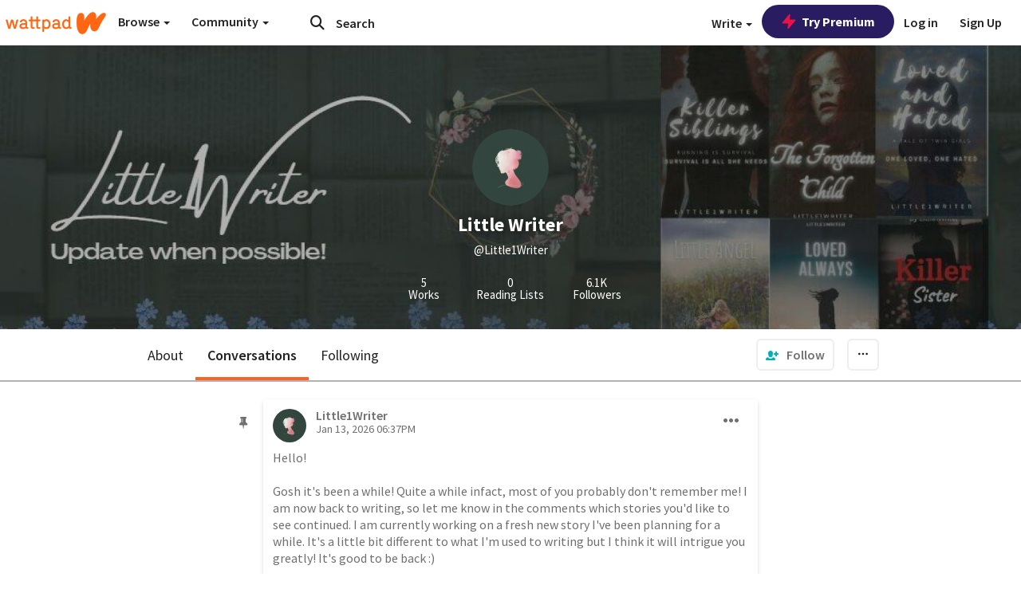

--- FILE ---
content_type: application/javascript
request_url: https://sync.springserve.com/usersync/jsonp?callback=callback
body_size: 197
content:
callback({'user_id': 'dbbd3fa7-1e84-4cec-a97a-23a403bcdffb'})

--- FILE ---
content_type: application/javascript;charset=utf-8
request_url: https://ase.clmbtech.com/message?cid=65973%3A3140&val_102=embed.wattpad.com&val_120=0&val_101=65973%3A3140&val_101=ctrt%3Aembed.wattpad.com&val_122=
body_size: 214
content:
$cr.cbkf("[{\"uuid\" : \"c164feb2-aac8-4cae-8a3c-a0f78ff6ee88-619o\", \"optout\" : \"null\", \"_col_sync\" : \"false\", \"error\" : \"invalid request!!!\", \"cl\" : \"null\", \"dmp_emhash\" : \"null\", \"dmp_phhash\" : \"null\" }]")